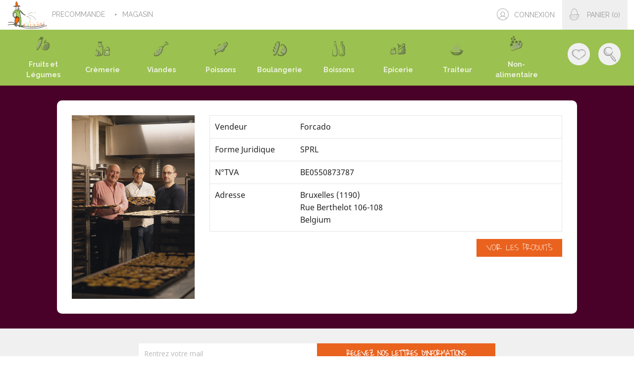

--- FILE ---
content_type: text/html; charset=utf-8
request_url: https://la-vivriere.be/module/lvmarketplace/producteur?id_seller=10043
body_size: 8912
content:
<!doctype html>
<html lang="fr">

  <head>
    
      
  <meta charset="utf-8">


  <meta http-equiv="x-ua-compatible" content="ie=edge">



  <title>La Vivrière SCRL</title>
  <meta name="description" content="">
  <meta name="keywords" content="">
      
        



  <meta name="viewport" content="width=device-width, initial-scale=1">



  <link rel="icon" type="image/vnd.microsoft.icon" href="https://la-vivriere.be/img/favicon.ico?1661929793">
  <link rel="shortcut icon" type="image/x-icon" href="https://la-vivriere.be/img/favicon.ico?1661929793">



    <link rel="stylesheet" href="https://la-vivriere.be/themes/classic/assets/css/theme.css" type="text/css" media="all">
  <link rel="stylesheet" href="https://la-vivriere.be/modules/blockreassurance/views/dist/front.css" type="text/css" media="all">
  <link rel="stylesheet" href="https://la-vivriere.be/modules/nxtalwishlist/views/css/1.7/front.css" type="text/css" media="all">
  <link rel="stylesheet" href="https://la-vivriere.be/modules/lvmarketplace/views/css/front/producteurs.css" type="text/css" media="all">
  <link rel="stylesheet" href="https://la-vivriere.be/modules/lvmarketplace/views/css/front/common.css" type="text/css" media="all">
  <link rel="stylesheet" href="https://la-vivriere.be/modules/lvmarketplace//vendor/mmenu-js-master/dist/mmenu.css" type="text/css" media="all">
  <link rel="stylesheet" href="https://la-vivriere.be/modules/userbalance/views/css/hook.css" type="text/css" media="all">
  <link rel="stylesheet" href="https://la-vivriere.be/modules/userbalance/views/css/loading.css" type="text/css" media="all">
  <link rel="stylesheet" href="https://la-vivriere.be/modules/userbalance/views/css/notify.css" type="text/css" media="all">
  <link rel="stylesheet" href="https://la-vivriere.be/modules/userbalance/views/css/vendor/font-awesome.min.css" type="text/css" media="all">
  <link rel="stylesheet" href="https://la-vivriere.be/modules/pscartdropdown/views/css/pscartdropdown.css" type="text/css" media="all">
  <link rel="stylesheet" href="https://la-vivriere.be/modules/pscartdropdown/views/css/animate.css" type="text/css" media="all">
  <link rel="stylesheet" href="https://la-vivriere.be/modules/ambjolisearch/views/css/jolisearch-autocomplete.css" type="text/css" media="all">
  <link rel="stylesheet" href="https://la-vivriere.be/js/jquery/ui/themes/base/minified/jquery-ui.min.css" type="text/css" media="all">
  <link rel="stylesheet" href="https://la-vivriere.be/js/jquery/ui/themes/base/minified/jquery.ui.theme.min.css" type="text/css" media="all">
  <link rel="stylesheet" href="https://la-vivriere.be/js/jquery/plugins/growl/jquery.growl.css" type="text/css" media="all">
  <link rel="stylesheet" href="https://la-vivriere.be/modules/ps_imageslider/css/homeslider.css" type="text/css" media="all">
  <link rel="stylesheet" href="https://la-vivriere.be/themes/classic/assets/css/custom.css" type="text/css" media="all">




  

  <script type="text/javascript">
        var CHECKBOX_ACTIVATE = "1";
        var CHECKBOX_BLACKPRICE = "0";
        var CHECKBOX_CHECKOUT_NOW = "1";
        var CHECKBOX_MOBILE = "1";
        var CHECKBOX_VIEW_CART = "1";
        var PRIMARY_COLOR_CARTDROPDOWN = "#231769";
        var jolisearch = {"amb_joli_search_action":"https:\/\/la-vivriere.be\/jolisearch","amb_joli_search_link":"https:\/\/la-vivriere.be\/jolisearch","amb_joli_search_controller":"jolisearch","blocksearch_type":"top","show_cat_desc":0,"ga_acc":0,"id_lang":1,"url_rewriting":1,"use_autocomplete":1,"minwordlen":3,"l_products":"Nos produits","l_manufacturers":"Nos marques","l_categories":"Nos cat\u00e9gories","l_no_results_found":"Aucun produit ne correspond \u00e0 cette recherche","l_more_results":"Montrer tous les r\u00e9sultats \u00bb","ENT_QUOTES":3,"search_ssl":true,"self":"\/home\/lavivrieya\/qualif\/modules\/ambjolisearch"};
        var nxtal_delete_confirm_text = "Ce produit sera supprim\u00e9 de la liste de souhaits. \u00cates-vous s\u00fbr\u00a0?";
        var nxtal_enable_multiple = "1";
        var nxtal_error_text = "La demande n'a pas pu \u00eatre trait\u00e9e, veuillez r\u00e9essayer.";
        var nxtal_invalid_product_selection = "Please select at least one product to proceed.";
        var nxtal_product_list_toggle = 1;
        var nxtal_wishlist_delete_confirm_text = "Cette liste de souhaits sera supprim\u00e9e. \u00cates-vous s\u00fbr\u00a0?";
        var nxtalwishlist_ajax_link = "https:\/\/la-vivriere.be\/module\/nxtalwishlist\/wishlist?token=b9f47f49de4243f14650f303c9403a31";
        var prestashop = {"cart":{"products":[],"totals":{"total":{"type":"total","label":"Total","amount":0,"value":"0,00\u00a0\u20ac"},"total_including_tax":{"type":"total","label":"Total TTC","amount":0,"value":"0,00\u00a0\u20ac"},"total_excluding_tax":{"type":"total","label":"Total HT :","amount":0,"value":"0,00\u00a0\u20ac"}},"subtotals":{"products":{"type":"products","label":"Sous-total","amount":0,"value":"0,00\u00a0\u20ac"},"discounts":null,"shipping":{"type":"shipping","label":"Livraison","amount":0,"value":""},"tax":null},"products_count":0,"summary_string":"0 articles","vouchers":{"allowed":1,"added":[]},"discounts":[],"minimalPurchase":0,"minimalPurchaseRequired":""},"currency":{"name":"Euro","iso_code":"EUR","iso_code_num":"978","sign":"\u20ac"},"customer":{"lastname":null,"firstname":null,"email":null,"birthday":null,"newsletter":null,"newsletter_date_add":null,"optin":null,"website":null,"company":null,"siret":null,"ape":null,"is_logged":false,"gender":{"type":null,"name":null},"addresses":[]},"language":{"name":"Fran\u00e7ais (French)","iso_code":"fr","locale":"fr-FR","language_code":"fr","is_rtl":"0","date_format_lite":"d\/m\/Y","date_format_full":"d\/m\/Y H:i:s","id":1},"page":{"title":"","canonical":null,"meta":{"title":"La Vivri\u00e8re SCRL","description":"","keywords":"","robots":"index"},"page_name":"module-lvmarketplace-producteur","body_classes":{"lang-fr":true,"lang-rtl":false,"country-FR":true,"currency-EUR":true,"layout-full-width":true,"page-":true,"tax-display-enabled":true},"admin_notifications":[]},"shop":{"name":"La Vivri\u00e8re SCRL","logo":"https:\/\/la-vivriere.be\/img\/vivriere-logo-16287679499.jpg","stores_icon":"https:\/\/la-vivriere.be\/img\/logo_stores.png","favicon":"https:\/\/la-vivriere.be\/img\/favicon.ico"},"urls":{"base_url":"https:\/\/la-vivriere.be\/","current_url":"https:\/\/la-vivriere.be\/module\/lvmarketplace\/producteur?id_seller=10043","shop_domain_url":"https:\/\/la-vivriere.be","img_ps_url":"https:\/\/la-vivriere.be\/img\/","img_cat_url":"https:\/\/la-vivriere.be\/img\/c\/","img_lang_url":"https:\/\/la-vivriere.be\/img\/l\/","img_prod_url":"https:\/\/la-vivriere.be\/img\/p\/","img_manu_url":"https:\/\/la-vivriere.be\/img\/m\/","img_sup_url":"https:\/\/la-vivriere.be\/img\/su\/","img_ship_url":"https:\/\/la-vivriere.be\/img\/s\/","img_store_url":"https:\/\/la-vivriere.be\/img\/st\/","img_col_url":"https:\/\/la-vivriere.be\/img\/co\/","img_url":"https:\/\/la-vivriere.be\/themes\/classic\/assets\/img\/","css_url":"https:\/\/la-vivriere.be\/themes\/classic\/assets\/css\/","js_url":"https:\/\/la-vivriere.be\/themes\/classic\/assets\/js\/","pic_url":"https:\/\/la-vivriere.be\/upload\/","pages":{"address":"https:\/\/la-vivriere.be\/adresse","addresses":"https:\/\/la-vivriere.be\/adresses","authentication":"https:\/\/la-vivriere.be\/connexion","cart":"https:\/\/la-vivriere.be\/panier","category":"https:\/\/la-vivriere.be\/index.php?controller=category","cms":"https:\/\/la-vivriere.be\/index.php?controller=cms","contact":"https:\/\/la-vivriere.be\/nous-contacter","discount":"https:\/\/la-vivriere.be\/reduction","guest_tracking":"https:\/\/la-vivriere.be\/suivi-commande-invite","history":"https:\/\/la-vivriere.be\/historique-commandes","identity":"https:\/\/la-vivriere.be\/identite","index":"https:\/\/la-vivriere.be\/","my_account":"https:\/\/la-vivriere.be\/mon-compte","order_confirmation":"https:\/\/la-vivriere.be\/confirmation-commande","order_detail":"https:\/\/la-vivriere.be\/index.php?controller=order-detail","order_follow":"https:\/\/la-vivriere.be\/suivi-commande","order":"https:\/\/la-vivriere.be\/commande","order_return":"https:\/\/la-vivriere.be\/index.php?controller=order-return","order_slip":"https:\/\/la-vivriere.be\/avoirs","pagenotfound":"https:\/\/la-vivriere.be\/page-introuvable","password":"https:\/\/la-vivriere.be\/recuperation-mot-de-passe","pdf_invoice":"https:\/\/la-vivriere.be\/index.php?controller=pdf-invoice","pdf_order_return":"https:\/\/la-vivriere.be\/index.php?controller=pdf-order-return","pdf_order_slip":"https:\/\/la-vivriere.be\/index.php?controller=pdf-order-slip","prices_drop":"https:\/\/la-vivriere.be\/promotions","product":"https:\/\/la-vivriere.be\/index.php?controller=product","search":"https:\/\/la-vivriere.be\/recherche","sitemap":"https:\/\/la-vivriere.be\/plan-site","stores":"https:\/\/la-vivriere.be\/magasins","supplier":"https:\/\/la-vivriere.be\/fournisseur","register":"https:\/\/la-vivriere.be\/connexion?create_account=1","order_login":"https:\/\/la-vivriere.be\/commande?login=1"},"alternative_langs":[],"theme_assets":"\/themes\/classic\/assets\/","actions":{"logout":"https:\/\/la-vivriere.be\/?mylogout="},"no_picture_image":{"bySize":{"small_default":{"url":"https:\/\/la-vivriere.be\/img\/p\/fr-default-small_default.jpg","width":98,"height":98},"cart_default":{"url":"https:\/\/la-vivriere.be\/img\/p\/fr-default-cart_default.jpg","width":125,"height":125},"home_default":{"url":"https:\/\/la-vivriere.be\/img\/p\/fr-default-home_default.jpg","width":250,"height":250},"medium_default":{"url":"https:\/\/la-vivriere.be\/img\/p\/fr-default-medium_default.jpg","width":452,"height":452},"large_default":{"url":"https:\/\/la-vivriere.be\/img\/p\/fr-default-large_default.jpg","width":800,"height":800}},"small":{"url":"https:\/\/la-vivriere.be\/img\/p\/fr-default-small_default.jpg","width":98,"height":98},"medium":{"url":"https:\/\/la-vivriere.be\/img\/p\/fr-default-home_default.jpg","width":250,"height":250},"large":{"url":"https:\/\/la-vivriere.be\/img\/p\/fr-default-large_default.jpg","width":800,"height":800},"legend":""}},"configuration":{"display_taxes_label":true,"display_prices_tax_incl":true,"is_catalog":false,"show_prices":true,"opt_in":{"partner":false},"quantity_discount":{"type":"discount","label":"Remise sur prix unitaire"},"voucher_enabled":1,"return_enabled":0},"field_required":[],"breadcrumb":{"links":[{"title":"Accueil","url":"https:\/\/la-vivriere.be\/"}],"count":1},"link":{"protocol_link":"https:\/\/","protocol_content":"https:\/\/"},"time":1769893409,"static_token":"b9f47f49de4243f14650f303c9403a31","token":"278e6c72e8884b89a9aaa55fa7bf1afd","debug":false};
        var psemailsubscription_subscription = "https:\/\/la-vivriere.be\/module\/ps_emailsubscription\/subscription";
        var psr_icon_color = "#F19D76";
        var wishlist_count = 0;
        var wishlist_mobile_link = "{\"icon\":\"<div class=\\\"float-xs-right\\\" id=\\\"_mobile_wishlist_link\\\">\\n\\t\\t<div class=\\\"nxtal-wishlist-link\\\">\\n\\t\\t\\t<a href=\\\"https:\\\/\\\/la-vivriere.be\\\/module\\\/nxtalwishlist\\\/wishlist\\\" title=\\\"Liste de souhaits\\\" rel=\\\"nofollow\\\">\\n\\t\\t\\t\\t<span class=\\\"default\\\"><i class=\\\"material-icons\\\">favorite_border<\\\/i> <\\\/span>\\n\\t\\t\\t\\t<span class=\\\"hover\\\"><i class=\\\"material-icons\\\">favorite<\\\/i> <\\\/span>\\n\\t\\t\\t<\\\/a>\\n\\t\\t<\\\/div>\\n\\t<\\\/div>\"}";
      </script>



  
 
<style>
             .nxtal-wishlist-icon .default i, .nxtal-wishlist-link .default i{
            color: #f66700;
        }
                .nxtal-wishlist-icon .hover i, .nxtal-wishlist-link .hover i{
            color: #8b0037;
        }
    </style>




 



<div id="pscarthover_shoppingcart"  style="display:hidden !important;">


<div class="cartdrop-overview js-cartdrop" data-refresh-url="//la-vivriere.be/module/pscartdropdown/FrontAjaxCartDropdown?ajax=1&action=refresh">
    </div>




<div id="total_block" class="cartdrop-detailed-totals card-block">
    <div style="text-align: center; margin-bottom: 10px;" class="cartdrop-summary-line cartdrop-total">
        <span style="color: #7a7a7a" class="label">Total TTC: <span style="font-weight: bold;" class="label">0,00 €</span></span>
    </div>
        <div class="viewmycart text-sm-center">
        <a href="//la-vivriere.be/panier?action=show"
                class="btnviewcart btn btn-outline-primary btn-block"
        onmouseover="this.style.background='#231769';this.style.color='#FFF';"
        onmouseout="this.style.background='';this.style.color='#231769';"
        style="background: transparent; border-color:#231769; color:#231769;"
        >
        <i class="material-icons shopping-cart-dropdown">shopping_cart</i>
        <span>Voir mon panier</span>
        <span class="cartdrop-products-count">(0)</span>
        </a>
    </div>
                
    
<div class="checkoutnow cartdrop-summary-line">
        <div class="text-sm-center">
        <button style="opacity: 0.30 !important" type="button" class="btncheckout btn btn-primary btn-block disabled" disabled>Commander</button>
    </div>
    </div>

    
                    </div>


<style media="screen">
    .blockcart {
    background-color: #231769 !important;
    touch-action: none !important;
    }
    #header .header-nav .cart-preview .shopping-cart {
        color: #ffffff !important;
        font-size: 22px !important;
    }
    .blockcart .header {
        color: #ffffff;
    }
</style>
</div>

<script type="text/javascript">
    let frontController = "https://la-vivriere.be/module/pscartdropdown/FrontAjaxCartDropdown";
    let isMobileCartDropdown = "";
    let BgColor = "#231769";
    let CheckBoxActivate = "1";
    let CheckBoxBlackPrice = "0";
    let CheckBoxMobile = "1";
    let CheckBoxViewCart = "1";
    let CheckBoxCheckoutNow = "1";
</script>

<style>
	.lgcookieslaw_banner {
		display:table;
		width:100%;
		position:fixed;
		left:0;
		repeat-x scroll left top;
		background: #e9621e;
		border-color: #e9621e;
		border-left: 1px solid #e9621e;
		border-radius: 3px 3px 3px 3px;
		border-right: 1px solid #e9621e;
		color: #FFFFFF !important;
		z-index: 99999;
		border-style: solid;
		border-width: 1px;
		margin: 0;
		outline: medium none;
		text-align: center;
		vertical-align: middle;
		text-shadow: 0 0 0 0;
		-webkit-box-shadow: 0px 1px 5px 0px #000000;
		-moz-box-shadow:    0px 1px 5px 0px #000000;
		box-shadow:         0px 1px 5px 0px #000000;
		font-size: 12px;
	
		top:0;;
		opacity:0.8;
	
	}

	.lgcookieslaw_banner > form
	{
		position:relative;
	}

	.lgcookieslaw_banner span.lgcookieslaw_btn
	{
		border-color: #9bc150 !important;
		background: #9bc150 !important;
		color: #FFFFFF !important;
		text-align: center;
		margin: 5px 0px 5px 0px;
		padding: 5px 5px;
		display: inline-block;
		border: 0;
		font-weight: bold;
		height: 26px;
		line-height: 16px;
		width: auto;
		font-size: 12px;
		cursor: pointer;
	}

	.lgcookieslaw_banner span:hover.lgcookieslaw_btn
	{
		moz-opacity:0.85;
		opacity: 0.85;
		filter: alpha(opacity=85);
	}

	.lgcookieslaw_banner a.lgcookieslaw_btn
	{
		border-color: #490029;
		background: #490029;
		color: #FFFFFF !important;
		margin: 5px 0px 5px 0px;
		text-align: center;
		padding: 5px 5px;
		display: inline-block;
		border: 0;
		font-weight: bold;
		height: 26px;
		line-height: 16px;
		width: auto;
		font-size: 12px;
	}

	@media (max-width: 768px) {
		.lgcookieslaw_banner span.lgcookieslaw_btn,
		.lgcookieslaw_banner a.lgcookieslaw_btn {
			height: auto;
		}
	}

	.lgcookieslaw_banner a:hover.lgcookieslaw_btn
	{
		border-color: #490029;
		background: #490029;
		color: #FFFFFF !important;
		moz-opacity:0.85;
		opacity: 0.85;
		filter: alpha(opacity=85);
	}

	.lgcookieslaw_close_banner_btn
	{
		cursor:pointer;
		height:21px;
		max-width:21px;
		width:21px;
	}

	.lgcookieslaw_container {
		display:table;
		margin: 0 auto;
	}

	.lgcookieslaw_button_container {
		display:table-cell;
		padding:0px;
		vertical-align: middle;
	}

	.lgcookieslaw_button_container div{
		display:table-cell;
		padding: 0px 4px 0px 0px;
		vertical-align: middle;
	}

	.lgcookieslaw_message {
		display:table-cell;
		font-size: 12px;
		padding:2px 5px 5px 5px;
		vertical-align: middle;
	}

	.lgcookieslaw_message p {
		margin: 0;
		color: #FFFFFF !important;
	}

	.lgcookieslaw_btn-close {
		position:absolute;
		right:5px;
		top:5px;
	}
</style>

<script type="text/javascript">
    function closeinfo(accept)
    {
        var banners = document.getElementsByClassName("lgcookieslaw_banner");
        if( banners ) {
            for (var i = 0; i < banners.length; i++) {
                banners[i].style.display = 'none';
            }
        }

        if (typeof accept != 'undefined' && accept == true) {
            setCookie("__lglaw", 1, 315360000);
        }
    }

    function checkLgCookie()
    {
        return document.cookie.match(/^(.*;)?\s*__lglaw\s*=\s*[^;]+(.*)?$/);
    }

    function setCookie(cname, cvalue, exdays) {
        var d = new Date();
        d.setTime(d.getTime() + (exdays * 1000));
        var expires = "expires=" + d.toUTCString();
        document.cookie = cname + "=" + cvalue + ";" + expires + ";path=/";
    }

    var lgbtnclick = function(){
        var buttons = document.getElementsByClassName("lgcookieslaw_btn_accept");
        if( buttons != null ) {
            for (var i = 0; i < buttons.length; i++) {
                buttons[i].addEventListener("click", function () {
                    closeinfo(true);
                                        
                });
            }
        }
    };

    window.addEventListener('load',function(){
        if( checkLgCookie() ) {
            closeinfo();
        } else {
            
                        
            lgbtnclick();
        }
    });

</script>




    <link href="https://fonts.googleapis.com/css?family=Open+Sans:300,400,500,700" rel="stylesheet">
    <link href="https://fonts.googleapis.com/css?family=Waiting+for+the+Sunrise" rel="stylesheet">
    <link href="https://fonts.googleapis.com/css?family=Raleway:300,400,500,700,800&display=swap" rel="stylesheet">
    <link href="https://fonts.googleapis.com/css?family=Roboto:300,400&display=swap" rel="stylesheet">
    <link rel="stylesheet" href="https://use.fontawesome.com/releases/v5.8.1/css/all.css" integrity="sha384-50oBUHEmvpQ+1lW4y57PTFmhCaXp0ML5d60M1M7uH2+nqUivzIebhndOJK28anvf" crossorigin="anonymous">


  <!-- Google tag (gtag.js) -->
<script async src="https://www.googletagmanager.com/gtag/js?id=G-164MLTC5EF"></script>
<script>
  window.dataLayer = window.dataLayer || [];
  function gtag(){dataLayer.push(arguments);}
  gtag('js', new Date());

  gtag('config', 'G-164MLTC5EF');
</script>

    
  </head>

  <body id="module-lvmarketplace-producteur" class="lang-fr country-fr currency-eur layout-full-width page- tax-display-enabled">
  <div id="page">
    
      
    

    <main>
      
              

      <header id="header">
        
          
  <div class="header-banner">
    
  </div>


    <div class="header-banner">
        
    </div>







    <nav class="header-nav">
        <div class="container">
            <div class="row">
                <div class="">
                    <div class="lv_mmenu">
                        <a href="#menu1" class="lv_mmenu_mmenu">&nbsp;</a>
                        <a href="#menu2" class="lv_mmenu_search">&nbsp;</a>
                        
                    </div>
                    <div class="col-md-8 col-xs-12 logo_left">
                                                    <a href="https://la-vivriere.be/">
                                <img class="logo img-responsive" src="https://la-vivriere.be/img/vivriere-logo-16287679499.jpg" alt="La Vivrière SCRL">
                            </a>
                        
                        

<div class="menu js-top-menu position-static hidden-sm-down" id="_desktop_top_menu">
    
          <ul class="top-menu" id="top-menu" data-depth="0">
                    <li class="link" id="lnk-precommande">
                          <a
                class="dropdown-item"
                href="https://la-vivriere.be/content/1-distributions" data-depth="0"
                              >
                                PRECOMMANDE
              </a>
                          </li>
                    <li class="link" id="lnk-magasin">
                          <a
                class="dropdown-item"
                href="https://la-vivriere.be/content/10-magasin" data-depth="0"
                              >
                                MAGASIN
              </a>
                          </li>
                    <li class="link" id="lnk-restaurant">
                          <a
                class="dropdown-item"
                href="https://la-vivriere.be/content/11-restaurant" data-depth="0"
                              >
                                RESTAURANT
              </a>
                          </li>
              </ul>
    
    <div class="clearfix"></div>
</div>


                    </div>

                    <div class="col-md-4 right-nav">
                        <div id="_desktop_user_info">
  <div class="user-info">
          <a
        href="https://la-vivriere.be/mon-compte"
        title="Identifiez-vous"
        rel="nofollow"
      >
        <i class="material-icons">&#xE7FF;</i>
        <span class="hidden-sm-down">Connexion</span>
      </a>
      </div>
</div>
<div id="_desktop_cart">
  <div class="blockcart cart-preview inactive" data-refresh-url="//la-vivriere.be/module/ps_shoppingcart/ajax">
    <div class="header">
              <a name="cart">
              <i class="material-icons shopping-cart">shopping_cart</i>
        <span class="hidden-sm-down">Panier</span>
        <span class="cart-products-count">0</span>
              </a>
          </div>
  </div>
</div>

                    </div>

                    <div style="display:none">
    <nav id="menu1">
        <ul>
            <li><a class="mmppl mmppl_first" href="https://la-vivriere.be/content/1-distributions">DISTRIBUTIONS</a></li>
            <li><a class="mmppl" href="https://la-vivriere.be/content/10-magasin">MAGASIN</a></li>
            <li><a class="mmppl" href="https://la-vivriere.be/content/11-restaurant">RESTAURANT</a></li>
                    </ul>
    </nav>
    <nav id="menu2">
        <ul>
            <li class="mmsearch">
                <form method="get" action="//la-vivriere.be/recherche">
                    <input type="hidden" name="controller" value="search">
                    <input type="text" name="s" value="">
                    <button type="submit">
                        Rechercher
                    </button>
                </form>
            </li>
        </ul>
    </nav>
</div>

                </div>
            </div>
        </div>
    </nav>



    <div id="horloge" class="container-fluid">
    </div>
    

        
    <div id="main_menu" class="container-fluid">
        <div class="container">
            <div class="row">
                <div class="col-lg-12">
                        <div class="container-fluid main_menu">
        <div class="row">
            <div class="col-lg-12">
                <div class="container">
                    <div class="row">
                        <div class="col-lg-12">
                            <div class="all_menu">
                                                                    <div class="one_menu">
                                        <a href="//la-vivriere.be/4-fruits-et-legumes"><span class="subcat_pic" style="background-image: url(https://la-vivriere.be/img/c/4.jpg); width:32px; height:32px"></span></a><br>
                                        <a href="//la-vivriere.be/4-fruits-et-legumes"><span>Fruits et Légumes</span></a>
                                    </div>
                                                                    <div class="one_menu">
                                        <a href="//la-vivriere.be/5-cremerie"><span class="subcat_pic" style="background-image: url(https://la-vivriere.be/img/c/5.jpg); width:32px; height:32px"></span></a><br>
                                        <a href="//la-vivriere.be/5-cremerie"><span>Crèmerie</span></a>
                                    </div>
                                                                    <div class="one_menu">
                                        <a href="//la-vivriere.be/6-viandes"><span class="subcat_pic" style="background-image: url(https://la-vivriere.be/img/c/6.jpg); width:32px; height:32px"></span></a><br>
                                        <a href="//la-vivriere.be/6-viandes"><span>Viandes</span></a>
                                    </div>
                                                                    <div class="one_menu">
                                        <a href="//la-vivriere.be/7-poissons"><span class="subcat_pic" style="background-image: url(https://la-vivriere.be/img/c/7.jpg); width:32px; height:32px"></span></a><br>
                                        <a href="//la-vivriere.be/7-poissons"><span>Poissons</span></a>
                                    </div>
                                                                    <div class="one_menu">
                                        <a href="//la-vivriere.be/8-boulangerie"><span class="subcat_pic" style="background-image: url(https://la-vivriere.be/img/c/8.jpg); width:32px; height:32px"></span></a><br>
                                        <a href="//la-vivriere.be/8-boulangerie"><span>Boulangerie</span></a>
                                    </div>
                                                                    <div class="one_menu">
                                        <a href="//la-vivriere.be/9-boissons"><span class="subcat_pic" style="background-image: url(https://la-vivriere.be/img/c/9.jpg); width:32px; height:32px"></span></a><br>
                                        <a href="//la-vivriere.be/9-boissons"><span>Boissons</span></a>
                                    </div>
                                                                    <div class="one_menu">
                                        <a href="//la-vivriere.be/10-epicerie"><span class="subcat_pic" style="background-image: url(https://la-vivriere.be/img/c/10.jpg); width:32px; height:32px"></span></a><br>
                                        <a href="//la-vivriere.be/10-epicerie"><span>Epicerie</span></a>
                                    </div>
                                                                    <div class="one_menu">
                                        <a href="//la-vivriere.be/11-traiteur"><span class="subcat_pic" style="background-image: url(https://la-vivriere.be/img/c/11.jpg); width:32px; height:32px"></span></a><br>
                                        <a href="//la-vivriere.be/11-traiteur"><span>Traiteur</span></a>
                                    </div>
                                                                    <div class="one_menu">
                                        <a href="//la-vivriere.be/12-non-alimentaire"><span class="subcat_pic" style="background-image: url(https://la-vivriere.be/img/c/12.jpg); width:32px; height:32px"></span></a><br>
                                        <a href="//la-vivriere.be/12-non-alimentaire"><span>Non-alimentaire</span></a>
                                    </div>
                                                            </div>
                            <div class="petit_menu">
                                <a id="goto_search" name="goto_search">&nbsp;</a>																	<a id="goto_favoris" name="goto_favoris" href="https://la-vivriere.be/module/nxtalwishlist/wishlist">&nbsp;</a>								                                <div class="clear"></div>
                            </div>
                        </div>
                    </div>
                </div>
            </div>
        </div>
    </div>


                </div>
            </div>
        </div>
    </div>

    <div class="lv_search_dt_container">
        <div class="lv_search_dt">
            <!-- Block search module TOP -->
<div id="search_widget" class="search-widget" data-search-controller-url="//la-vivriere.be/recherche">
	<form method="get" action="//la-vivriere.be/recherche">
		<input type="hidden" name="controller" value="search">
		<input type="text" name="s" value="" placeholder="Rechercher" aria-label="Rechercher"><button type="submit">Rechercher</button>
	</form>
</div>
<!-- /Block search module TOP -->

        </div>
    </div>

        
      </header>

      
        
<aside id="notifications">
  <div class="container">
    
    
    
      </div>
</aside>
      

      <section id="wrapper">



        
        
        <div class="container">


          
          <div class="lv_left_cache"></div>
          
  <div id="content-wrapper">
    
    
            <div class="sd_desc">
            <div class="seller_desc_logo">
                <img src="https://la-vivriere.be/img/seller/10043.jpg" alt="Forcado">
            </div>

            <div class="seller_desc">
                                    <div class="sd_row">
                        <div class="sd_label">Vendeur</div>
                        <div class="sd_content">Forcado</div>
                    </div>
                                                    <div class="sd_row">
                        <div class="sd_label">Forme Juridique</div>
                        <div class="sd_content">SPRL</div>
                    </div>
                                                    <div class="sd_row">
                        <div class="sd_label">N°TVA</div>
                        <div class="sd_content">BE0550873787</div>
                    </div>
                                                    <div class="sd_row">
                        <div class="sd_label">Adresse</div>
                        <div class="sd_content">
                            Bruxelles (1190) <br>
                            Rue Berthelot 106-108<br>
                            Belgium
                        </div>
                    </div>
                                            </div>
            <a class="sd_all_products" href="https://la-vivriere.be/brand/552-forcado">Voir les produits</a>

            <div class="clear"></div>
        </div>
    
    
  </div>


          
        </div>
        
      </section>

      <footer id="footer">
        
          <div class="footer_top container-fluid">
  <div class="container">
      <div class="row">
        
          <div class="block_newsletter" id="blockEmailSubscription_displayFooterBefore">








        <form action="https://la-vivriere.be/module/lvmarketplace/producteur?id_seller=10043#blockEmailSubscription_displayFooterBefore" method="post">
            <div class="nl_container">
                <div class="input-wrapper">
                    <label id="nl_label" for="nl_email" class="hidden-sm-up">Recevez nos lettres d'informations</label>
                    <input
                        id="nl_email"
                        name="email"
                        type="email"
                        value=""
                        placeholder="Rentrez votre mail"
                        aria-labelledby="block-newsletter-label"
                        required
                        title="Rentrez votre mail"
                    >
                    <input
                        id="nl_email_dt"
                        class="btn btn-primary float-xs-right hidden-xs-down"
                        name="submitNewsletter"
                        type="submit"
                        value="Recevez nos lettres d'informations"
                        >
                    <input
                        class="btn btn-primary float-xs-right hidden-sm-up"
                        name="submitNewsletter"
                        type="submit"
                        value="ok"
                        >
                </div>
                <input type="hidden" name="blockHookName" value="displayFooterBefore" />
                <input type="hidden" name="action" value="0">
                <div class="clearfix"></div>
            </div>


            <div id="lv_g_captcha">
                
            </div>
                  </form>

</div>

  <div class="block-social col-lg-4 col-md-12 col-sm-12">
    <ul>
          </ul>
  </div>


        
      </div>
  </div>
</div>
<div class="footer-container">
  <div class="container">
    <div class="row">
      
        <div class="col-md-6 links">
  <div class="row">
      <div class="col-md-6 wrapper">
      <p class="h3 hidden-sm-down">Accès rapide</p>
            <div class="title clearfix hidden-md-up" data-target="#footer_sub_menu_46694" data-toggle="collapse">
        <span class="h3">Accès rapide</span>
        <span class="float-xs-right">
          <span class="navbar-toggler collapse-icons">
            <i class="material-icons add">&#xE313;</i>
            <i class="material-icons remove">&#xE316;</i>
          </span>
        </span>
      </div>
      <ul id="footer_sub_menu_46694" class="collapse">
                  <li>
            <a
                id="link-cms-page-13-1"
                class="cms-page-link"
                href="https://la-vivriere.be/content/13-planning-de-livraison"
                title=""
                            >
              Planning de livraison
            </a>
          </li>
                  <li>
            <a
                id="link-static-page-contact-1"
                class="cms-page-link"
                href="https://la-vivriere.be/nous-contacter"
                title="Utiliser le formulaire pour nous contacter"
                            >
              Contactez-nous
            </a>
          </li>
                  <li>
            <a
                id="link-static-page-my-account-1"
                class="cms-page-link"
                href="https://la-vivriere.be/mon-compte"
                title=""
                            >
              Mon compte
            </a>
          </li>
                  <li>
            <a
                id="link-custom-page-devenir-vendeur-1"
                class="custom-page-link"
                href="https://la-vivriere.be/module/lvmarketplace/selleraccount"
                title=""
                            >
              Devenir vendeur
            </a>
          </li>
                  <li>
            <a
                id="link-category-3-1"
                class="category-link"
                href="https://la-vivriere.be/3-en-direct-des-producteurs-locaux"
                title="Nous sélectionnons des producteurs qui travaillent proprement, selon notre grille de durabilité. Respecter la nature, être en contact avec la terre, la matière et ses clients et tendre vers l&#039;autonomie."
                            >
              En direct des producteurs locaux
            </a>
          </li>
              </ul>
    </div>
      <div class="col-md-6 wrapper">
      <p class="h3 hidden-sm-down">A propos de La Vivrière</p>
            <div class="title clearfix hidden-md-up" data-target="#footer_sub_menu_32101" data-toggle="collapse">
        <span class="h3">A propos de La Vivrière</span>
        <span class="float-xs-right">
          <span class="navbar-toggler collapse-icons">
            <i class="material-icons add">&#xE313;</i>
            <i class="material-icons remove">&#xE316;</i>
          </span>
        </span>
      </div>
      <ul id="footer_sub_menu_32101" class="collapse">
                  <li>
            <a
                id="link-cms-page-1-2"
                class="cms-page-link"
                href="https://la-vivriere.be/content/1-distributions"
                title="Distribution et livraison via la précommande"
                            >
              Distributions
            </a>
          </li>
                  <li>
            <a
                id="link-cms-page-3-2"
                class="cms-page-link"
                href="https://la-vivriere.be/content/3-conditions-generales-d-utilisation"
                title="Nos conditions d&#039;utilisation"
                            >
              Conditions Générales d&#039;Utilisation
            </a>
          </li>
                  <li>
            <a
                id="link-cms-page-6-2"
                class="cms-page-link"
                href="https://la-vivriere.be/content/6-precommande"
                title=""
                            >
              Précommande
            </a>
          </li>
                  <li>
            <a
                id="link-cms-page-10-2"
                class="cms-page-link"
                href="https://la-vivriere.be/content/10-magasin"
                title="Magasin"
                            >
              Magasin
            </a>
          </li>
                  <li>
            <a
                id="link-cms-page-14-2"
                class="cms-page-link"
                href="https://la-vivriere.be/content/14-nos-principes-de-durabilite"
                title="Nos principes de durabilité"
                            >
              Nos principes de durabilité
            </a>
          </li>
              </ul>
    </div>
    </div>
</div>
<div id="block_myaccount_infos" class="col-md-3 links wrapper">
  <p class="h3 myaccount-title hidden-sm-down">
    <a class="text-uppercase" href="https://la-vivriere.be/mon-compte" rel="nofollow">
      Votre compte
    </a>
  </p>
  <div class="title clearfix hidden-md-up" data-target="#footer_account_list" data-toggle="collapse">
    <span class="h3">Votre compte</span>
    <span class="float-xs-right">
      <span class="navbar-toggler collapse-icons">
        <i class="material-icons add">&#xE313;</i>
        <i class="material-icons remove">&#xE316;</i>
      </span>
    </span>
  </div>
  <ul class="account-list collapse" id="footer_account_list">
            <li>
          <a href="https://la-vivriere.be/identite" title="Informations personnelles" rel="nofollow">
            Informations personnelles
          </a>
        </li>
            <li>
          <a href="https://la-vivriere.be/historique-commandes" title="Commandes" rel="nofollow">
            Commandes
          </a>
        </li>
            <li>
          <a href="https://la-vivriere.be/avoirs" title="Avoirs" rel="nofollow">
            Avoirs
          </a>
        </li>
            <li>
          <a href="https://la-vivriere.be/adresses" title="Adresses" rel="nofollow">
            Adresses
          </a>
        </li>
            <li>
          <a href="https://la-vivriere.be/reduction" title="Bons de réduction" rel="nofollow">
            Bons de réduction
          </a>
        </li>
        
	</ul>
</div>
<div class="block-contact col-md-3 links wrapper">
  <div class="hidden-sm-down">
    <p class="h4 text-uppercase block-contact-title">Informations</p>
      La Vivri&egrave;re SC<br>
      Rue de la Station 2<br>
      1190 Bruxelles – Belgique

      
              <br>
                Appelez-nous : <span>0487 423 662</span>
                          <br>
                Écrivez-nous : <a href="mailto:info@la-vivriere.be" class="dropdown">info@la-vivriere.be</a>
        </div>
  <div class="hidden-md-up">
    <div class="title">
      <a class="h3" href="https://la-vivriere.be/magasins">Informations</a>
    </div>
  </div>
</div>





 



<div class="modal" id="product-wishlist-modal">
  <div class="modal-dialog" role="document">
    <div class="modal-content">
		<div class="modal-header">			
			<h5 class="modal-title">
				Ajouter à la liste de souhaits
			</h5>
			<button type="button" class="close" data-dismiss="modal" aria-label="Close">
				<span aria-hidden="true">×</span>
			</button>
		</div>
      <div class="modal-body">
			<ul id="created-wishlist" class="wishlist-list"></ul>
      </div> 
	  <div class="modal-footer"><a class="nxtal-wishlist-add-to-new text-primary"><i class="material-icons">add_circle_outline</i> Créer une nouvelle liste
          </a></div>
    </div>
  </div>
</div>

<div class="modal" id="create-wishlist-modal">
  <div class="modal-dialog" role="document">
    <div class="modal-content">
		<div class="modal-header">			
			<h5 class="modal-title"> 
				Créer une liste de souhaits
			</h5>
			<button type="button" class="close" data-dismiss="modal" aria-label="Close">
				<span aria-hidden="true">×</span>
			</button>
		</div>
      <div class="modal-body">
        <div class="form-group form-group-lg">
		<label  for="wishlist_name" class="form-control-label">
			Nom de la liste de souhaits
		</label> 
		<input type="text" id="wishlist_name" placeholder="Ajouter un nom" class="form-control form-control-lg" autocomplete="off">
		</div>
      </div>
	 <div class="modal-footer">
	 <button type="button" data-dismiss="modal" class="modal-cancel btn btn-secondary">
             Annuler
          </button>
		  
		  <button type="button" class="btn btn-primary create-new-wishlist" data-text-update="Mettre à jour la liste de souhaits" data-text-create="Créer une liste de souhaits">
            Créer une liste de souhaits
          </button>
		</div>
    </div>
  </div>
</div>



      
    </div>
    <div class="row">
      
        
      
    </div>
    <div class="row">
      <div class="col-md-12">
        <p class="text-sm-center">
          
            <a class="_blank copyright_link" href="https://www.la-vivriere.be" target="_blank" rel="nofollow">
                &copy; 2026 - La Vivrière SCRL
            </a>
          
        </p>
      </div>
    </div>
  </div>
</div>
        
      </footer>

    </main>

    
        <script type="text/javascript" src="https://la-vivriere.be/themes/core.js" ></script>
  <script type="text/javascript" src="https://la-vivriere.be/themes/classic/assets/js/theme.js" ></script>
  <script type="text/javascript" src="https://la-vivriere.be/modules/ps_emailsubscription/views/js/ps_emailsubscription.js" ></script>
  <script type="text/javascript" src="https://la-vivriere.be/modules/blockreassurance/views/dist/front.js" ></script>
  <script type="text/javascript" src="https://la-vivriere.be/modules/nxtalwishlist/views/js/1.7/front.js" ></script>
  <script type="text/javascript" src="https://la-vivriere.be/modules/lvmarketplace//vendor/jquery.countdown-2.2.0/jquery.countdown.min.js" ></script>
  <script type="text/javascript" src="https://la-vivriere.be/modules/lvmarketplace//views/js/front/widget/script.js" ></script>
  <script type="text/javascript" src="https://la-vivriere.be/modules/lvmarketplace//vendor/mmenu-js-master/dist/mmenu.polyfills.js" ></script>
  <script type="text/javascript" src="https://la-vivriere.be/modules/lvmarketplace//vendor/mmenu-js-master/dist/mmenu.js" ></script>
  <script type="text/javascript" src="https://la-vivriere.be/modules/lvmarketplace//vendor/mmenu-js-master/menu.js" ></script>
  <script type="text/javascript" src="https://la-vivriere.be/modules/userbalance/views/js/tools_compatibility.js" ></script>
  <script type="text/javascript" src="https://la-vivriere.be/modules/userbalance/views/js/compatibility.js" ></script>
  <script type="text/javascript" src="https://la-vivriere.be/modules/userbalance/views/js/balance.js" ></script>
  <script type="text/javascript" src="https://la-vivriere.be/modules/userbalance/views/js/hook.js" ></script>
  <script type="text/javascript" src="https://la-vivriere.be/modules/userbalance/views/js/notify.js" ></script>
  <script type="text/javascript" src="https://la-vivriere.be/modules/pscartdropdown/views/js/pscartdropdown_header.js" ></script>
  <script type="text/javascript" src="https://la-vivriere.be/js/jquery/ui/jquery-ui.min.js" ></script>
  <script type="text/javascript" src="https://la-vivriere.be/js/jquery/plugins/growl/jquery.growl.js" ></script>
  <script type="text/javascript" src="https://la-vivriere.be/modules/ps_imageslider/js/responsiveslides.min.js" ></script>
  <script type="text/javascript" src="https://la-vivriere.be/modules/ps_imageslider/js/homeslider.js" ></script>
  <script type="text/javascript" src="https://la-vivriere.be/modules/ps_shoppingcart/ps_shoppingcart.js" ></script>
  <script type="text/javascript" src="https://la-vivriere.be/themes/classic/assets/js/custom.js" ></script>
  <script type="text/javascript" src="https://la-vivriere.be/modules/ambjolisearch/views/js/ambjolisearch.js" ></script>


    

    
      




 



<div class="modal" id="product-wishlist-modal">
  <div class="modal-dialog" role="document">
    <div class="modal-content">
		<div class="modal-header">			
			<h5 class="modal-title">
				Ajouter à la liste de souhaits
			</h5>
			<button type="button" class="close" data-dismiss="modal" aria-label="Close">
				<span aria-hidden="true">×</span>
			</button>
		</div>
      <div class="modal-body">
			<ul id="created-wishlist" class="wishlist-list"></ul>
      </div> 
	  <div class="modal-footer"><a class="nxtal-wishlist-add-to-new text-primary"><i class="material-icons">add_circle_outline</i> Créer une nouvelle liste
          </a></div>
    </div>
  </div>
</div>

<div class="modal" id="create-wishlist-modal">
  <div class="modal-dialog" role="document">
    <div class="modal-content">
		<div class="modal-header">			
			<h5 class="modal-title"> 
				Créer une liste de souhaits
			</h5>
			<button type="button" class="close" data-dismiss="modal" aria-label="Close">
				<span aria-hidden="true">×</span>
			</button>
		</div>
      <div class="modal-body">
        <div class="form-group form-group-lg">
		<label  for="wishlist_name" class="form-control-label">
			Nom de la liste de souhaits
		</label> 
		<input type="text" id="wishlist_name" placeholder="Ajouter un nom" class="form-control form-control-lg" autocomplete="off">
		</div>
      </div>
	 <div class="modal-footer">
	 <button type="button" data-dismiss="modal" class="modal-cancel btn btn-secondary">
             Annuler
          </button>
		  
		  <button type="button" class="btn btn-primary create-new-wishlist" data-text-update="Mettre à jour la liste de souhaits" data-text-create="Créer une liste de souhaits">
            Créer une liste de souhaits
          </button>
		</div>
    </div>
  </div>
</div>



    
  </div>
  </body>

</html>

--- FILE ---
content_type: text/css
request_url: https://la-vivriere.be/modules/nxtalwishlist/views/css/1.7/front.css
body_size: 2988
content:
/**
 * Advanced Wishlist | Favorites | Save for later
 *
 * @author    Nxtal <support@nxtal.com>
 * @copyright Nxtal 2024
 * @license   https://opensource.org/licenses/AFL-3.0 Academic Free License version 3.0
 * @version   3.8.0
 *
 */

.hide {
	display: none;
}
.nxtal-wishlist-cart .row {
    margin-left: -15px;
    margin-right: -15px;
}
.nxtal-wishlist-cart .btn-unstyle {
    background-color: transparent;
    border: none;
    padding: 0;
    text-align: inherit;
	outline: none;
}
.nxtal-wishlist-cart .hide{
	display: none !important;
}
.nxtal-product-list {
	padding: 0;
}
.nxtal-product-list [class*="col-md-"], .nxtal-product-list [class*="col-xs-"]{
	float: left;
}
.nxtal-product-list .product-actions i {
    margin: 0 !important;
}
.nxtal-product-list .actions-wishlist-list  .share-action {
    float: left;
}
.nxtal-product-list .actions-wishlist-list  .share-action .share-links-wishlist-list {
    right: 0;
    left: unset;
}
/*.nxtal-wishlist-products .share-links-wishlist-list {
	left: -142px;
}*/
.nxtal-product-list .actions-wishlist-list i {
    margin: 0px 0px 10px 10px !important;
	color: #232323;
	cursor: pointer;
	font-size: 20px;
}
.nxtal-product-list .actions-wishlist-list  {
    float: right;
}
.nxtal-product-list .cart-item {
    border-bottom: 1px solid rgba(0,0,0,.25) !important;
	padding: 1rem;
}
.nxtal-product-list  .product-price {
    color: #2fb5d2;
    display: inline-block;
}
.nxtal-product-list  .has-discount.product-price, .nxtal-product-list  .has-discount p {
    color: #f39d72;
}
.nxtal-product-list  .product-discount {
    color: #7a7a7a;
}
.nxtal-product-list  .product-discount .regular-price {
    text-decoration: line-through;
    font-weight: 400;
    margin-right: .625rem;
}
.nxtal-product-list  .has-discount .discount {
    background: #f39d72;
    color: #fff;
    font-weight: 600;
    padding: .3125rem .625rem;
    font-size: 1rem;
    margin-left: .625rem;
    text-transform: uppercase;
    display: inline-block;
}
.nxtal-product-list .product-actions .add-to-cart, .btn-wishlist-list{
	font-size: 12px;
}
.nxtal-wishlist-cart .button-actions {
    /* margin-top: 15px; */
}
.nxtal-wishlist-cart .button-actions .btn{
    /* margin-bottom: 5px; */
}
.nxtal-wishlist-overview .button-actions { 
    padding: 0.5rem 1rem;
}
.nxtal-product-list  .product-availability {
    margin-top: 5px;
    font-weight: 600;
    font-size: 13px;
}
.nxtal-product-list  .product-availability .product-last-items, .nxtal-product-list  .product-availability .product-unavailable {
    color: #ff9a52;
}
.nxtal-product-list  .product-availability .material-icons {
    line-height: inherit;
	font-size: 16px;
    vertical-align: top;
}
.nxtal-wishlist-cart .media-middle {
    vertical-align: middle;
}
.nxtal-product-list  .product-line-grid-right .cart-line-product-actions .remove-from-cart, .nxtal-product-list  .product-line-grid-right .product-price .remove-from-cart {
    color: #232323;
    display: inline-block;
    margin-top: .3125rem;
}
.nxtal-product-list  .product-line-grid-body>.product-line-info>.label {
    padding: 0;
    line-height: inherit;
    text-align: left;
    white-space: inherit;
	color: inherit;
}
.nxtal-product-list  .product-line-info.product-attributes > span{
    font-size: 13px;
}
.nxtal-product-list  .product-quantity-touchspin .input-group {
    border: 1px solid #c7c7c7;
    border-radius: 5px;
    overflow: hidden;
    flex-wrap: nowrap;
    height: 44px;
	display: inline-table;
}
.nxtal-product-list  .product-quantity-touchspin .input-group input[name="qty"][type="text"] {
    text-align: center;
    border-top: none;
    border-bottom: none;
    padding: 0 3px;
    max-width: 50px;
    height: 100%;
    border-radius: 0!important;
    -moz-appearance: textfield;
}
.nxtal-product-list  .product-quantity-touchspin .input-group .input-group-btn>.btn {
    width: 30px;
    height: 100%;
    min-width: 0;
    padding: 0;
    font-size: 16px;
    background: #f7f7f7;
    border-radius: 0;
    border: none;
	font-weight: 700;
	color: #000;
}
.nxtal-product-list  .product-add-to-cart .qty {
    margin-right: .4rem;
}
.nxtal-product-list  .product-add-to-cart  .add, .nxtal-product-list  .product-add-to-cart  .qty {
    float: left;
    display: -webkit-inline-box;
    display: -ms-inline-flexbox;
    display: inline-flex;
    margin-bottom: .5rem;
}

#created-wishlist .nxtal-wishlist-cart.card {   
    position: relative;
    display: block;
    margin-bottom: .75rem;
    background-color: #fff;
    border-radius: 0;
    border: 1px solid rgba(0,0,0,.125);
	box-shadow: 2px 2px 8px 0 rgba(0,0,0,.2);
}
.nxtal-wishlist-cart  .card-block {
    padding: 1rem;
    display:flex;
	flex-wrap: wrap;
}
.nxtal-wishlist-cart  .card-block .card-block-item {
    flex: 1 auto;
}
.nxtal-wishlist-cart  .card-block .card-block-item:first-child i{
    float: left;
}
.nxtal-wishlist-cart  .card-block .card-block-item:nth-child(n+2) {
    text-align: end;
}
 /*
.nxtal-wishlist-cart  .card-block .card-block-item:first-child
{ 
    flex-basis:103% !important;
    text-align:left;
    margin:0;
}
.nxtal-wishlist-cart  .card-block .card-block-item
{ 
    flex-basis: 78%;
    text-align:end;
}*/
.nxtal-wishlist-cart {
  margin-top: 1rem;
  background: #fff;
}
.nxtal-wishlist-cart h2{
  margin-bottom: 0; 
}
.nxtal-wishlist-header-info{ 
  margin: 5px 7px;
  font-style: italic;
  font-size: 13px;
}
.nxtal-wishlist-cart .h1 em{
  font-size: .875rem;
  color: #7a7a7a;
  text-transform: none;
  font-weight: normal;
}
.nxtal-wishlist-cart .product-line-grid.wishlist-noproduct{
  margin: 1rem .5rem; 
}
#created-wishlist .nxtal-wishlist-overview{
  /* padding: 1rem; */
  display: grid;
  padding-top:0;
}
.share-wishlist-list{
    vertical-align: -webkit-baseline-middle;
	margin-bottom: 6px;
	text-align: left;
	background: inherit;
    
}

.nxtal-wishlist-cart.addnewlist {
    display: flex;
    margin: 0;
}

.nxtal-wishlist-cart.addnewlist.card {
    margin-bottom: .75rem;
    background-color: #fff;
    border-radius: 0;
    border: 1px solid rgba(0, 0, 0, .125);
    box-shadow: 2px 2px 8px 0 rgba(0, 0, 0, .2);
}
.nxtal-wishlist-cart a.dropdown-item {
    padding-left: 50px;
}
.nxtal-wishlist-cart .bulk-action-element a.dropdown-item {
    padding: 3px 1.5rem;
}
.share-wishlist-list:before{
	width: 32px;
    content: " ";
    position: absolute;
    left: 15px;
    height: 32px;
}
.facebook:before{
	background: url(../../img/facebook.png);
	background-repeat: no-repeat;
}
.twitter:before{
	background: url(../../img/twitter.png);
	background-repeat: no-repeat;
}
.pintrest:before{
	background: url(../../img/pintrest.png);
	background-repeat: no-repeat;
}
.linkedin:before{
	background: url(../../img/linkedin.png);
	background-repeat: no-repeat;
}
.whatsapp:before{
	background: url(../../img/whatsapp.png);
	background-repeat: no-repeat;
}
.gmail:before{
	background: url(../../img/gmail.png);
	background-repeat: no-repeat;
}
.google_bookmark:before{
	background: url(../../img/google_bookmark.png);
	background-repeat: no-repeat;
}
.copy_link:before{
	background: url(../../img/copy_link.png);
	background-repeat: no-repeat;
}
.share-wishlist-list span{
	margin-top: 8px;
    display: inline-block;
}
.nxtal-wishlist-cart em {
	font-size: 14px;
}
.nxtal-wishlist-cart .h1 {
    text-transform: uppercase;
    color: #232323;
	font-size: 1.375rem;
	font-family: inherit;
    font-weight: 700;
    line-height: 1.1;
    flex:3; 
    display: inline-block;
}

.nxtal-wishlist-overview .form-group {
    margin-bottom: 1rem;
}
.nxtal-wishlist-cart .text-xs-left {
    text-align: left!important;
}
.nxtal-wishlist-cart .text-xs-right {
    text-align: right!important;
}
.nxtal-wishlist-cart .float-xs-right{
	float: right !important;
}
.nxtal-wishlist-cart .product-quantity .qty {
    margin-right: .4rem;
}

.nxtal-wishlist-cart .product-quantity .add, .nxtal-wishlist-cart .product-quantity .qty {
    float: left;
    display: -webkit-inline-box;
    display: -ms-inline-flexbox;
    display: inline-flex;
    margin-bottom: .5rem;
}
.nxtal-wishlist-cart .product-actions .add-to-cart {
    height: 2.75rem;
    line-height: inherit;
    padding-top: .625rem;
}
.nxtal-wishlist-cart .btn-primary, .nxtal-wishlist-cart .btn-secondary, .nxtal-wishlist-cart .btn-tertiary {
    box-shadow: 2px 2px 4px 0 rgba(0,0,0,.2);
    text-transform: uppercase;
    font-weight: 600;
    padding: .5rem 1.25rem;
}
.nxtal-wishlist-cart .btn-primary.focus, .nxtal-wishlist-cart .btn-primary:focus, .nxtal-wishlist-cart .btn-primary:hover {
    color: #fff;
    background-color: #2592a9;
    border-color: transparent;
}
.nxtal-wishlist-cart .pull-right{
	float: right !important;
}
.nxtal-wishlist-icon {
	cursor: pointer;
	position: absolute;
    top: 10px;
    right: 10px;
	background: #eff1f2;
    padding: 6px;
    border-radius: 50%;
	z-index: 99;
}
#product .product-additional-info ._desktop_wishlist_link {
	margin: 5px 0px;
    display: inline-block;
}
#product .product-additional-info ._desktop_wishlist_icon, .product-description  ._desktop_wishlist_icon {
	display:none;
}
#header .header-nav ._desktop_wishlist_link {
    display: inline-block;
}
#header .header-nav ._desktop_wishlist_link .nxtal-wishlist-link {
    margin: .9375rem .5rem 0;
}
#_mobile_wishlist_link .nxtal-wishlist-link {
    margin-top: .9375rem;
}
#_mobile_wishlist_link .nxtal-wishlist-link a {
    color: #2fb5d2;
}
.cart-line-product-actions .nxtal-wishlist-icon{
    top: unset;
    right: unset;
    background: none;
    padding: 0;
	width: 23px;
    height: 23px;
}
.nxtal-wishlist-author{
	background: #fff;
    padding: 1rem;
}
.nxtal-wishlist-icon.active .default, .nxtal-wishlist-icon .hover,
.nxtal-wishlist-link.active .default, .nxtal-wishlist-link .hover {
    display: none;
}
.nxtal-wishlist-icon.active .hover, .nxtal-wishlist-link.active .hover {
    display: inline-block;
}

#right-column ._desktop_wishlist_link, #left-column ._desktop_wishlist_link {
    box-shadow: 2px 2px 8px 0 rgba(0,0,0,.2);
    /* margin-bottom: 1.563rem; */
    background: #fff;
    padding: 1.563rem 1.25rem;
}
#left-column .product-line-grid-body, #right-column .product-line-grid-body {
	padding-right: 0;	
}
#left-column #created-wishlist .nxtal-wishlist-products, #right-column #created-wishlist .nxtal-wishlist-products {
	max-height: 600px;
    overflow: auto;	
}

#left-column .nxtal-wishlist-overview,
#right-column .nxtal-wishlist-overview {
    padding: 0;	
}

#left-column .nxtal-wishlist-cart .h1,
#right-column .nxtal-wishlist-cart .h1
{
    max-width:77%;

}


#nxtalwishlist-modal .modal-content{
	width: 100%;
}
#nxtalwishlist-modal .modal-title{
	display: inline-block;
}
.nxtal-wishlist-cart .mb-5{
	margin-bottom: 5px;
}
div[id^="quickview-modal-"] .modal-footer ._desktop_wishlist_link{
	position: absolute;
    right: 17px;
    bottom: 17px;
}
@media (max-width: 991px){
.nxtal-wishlist-cart .hidden-md-down {
    display: none!important;
}
 
}

@media (max-width: 782px){
    .nxtal-wishlist-cart .h1{ 
        max-width: 90%!important; 
    }
    .nxtal-wishlist-cart .card-block {
        display: block;
    }

    .nxtal-wishlist-cart .card-block .card-block-item {
  
		margin: 13px 0px 0px 0px;
		display: block;
		text-align:start;
    }
	
	.nxtal-wishlist-products .share-links-wishlist-list {
		left: 0;
	}
	
	.bulk-action-element .dropdown-menu {
		right: 0px;
		left: unset;
	}
    
}
/*.nxtal-wishlist-cart .h1{
    display: -webkit-box;
    -webkit-line-clamp: 1;
    -webkit-box-orient: vertical;
    overflow: hidden;
    max-width: 93%;
    width: 100%;
    float: right;
}*/
@media (min-width: 1025px){
  
.nxtal-wishlist-icon:hover .default, .nxtal-wishlist-link:hover .default{
	display: none;
}
.nxtal-wishlist-icon:hover .hover, .nxtal-wishlist-link:hover .hover{
	display: inline-block;
}
}

.nxtal-wishlist-products .product-variants-wishlist select {
    width:auto;
    padding-right: 1.875rem;
    background-color: #fff;
}

.product-variants-wishlist .product-variants-item {
    margin: 10px 0;
}

#product-wishlist-modal .modal-footer {
    padding: 15px;
    text-align: left;
    border-top: 1px solid #e5e5e5;
}
#product-wishlist-modal .modal-title,
#create-wishlist-modal .modal-title{
    float: left;
}

#created-wishlist.wishlist-list {
    max-height: 500px;
    min-height: 120px;
    overflow-y: auto;
    border: none;
    margin: 0;
    position: relative;
}
[nxtal-wishlist-list-edit],
[nxtal-wishlist-list-delete],
.nxtal-wishlist-add-to-new {
    cursor: pointer;
}

#created-wishlist.wishlist-list .wishlist-list-item {
    position: relative;
}
 
#product-wishlist-modal[disabled] .modal-content:after ,
#create-wishlist-modal[disabled] .modal-content:after {
    content: "";
    position: absolute;
    top: 0;
    left: 0;
    right: 0;
    bottom: 0;
    background: #ffff;
    opacity: 0.5;
	display: block;
	z-index: 99;
}
.nxtal-wishlist-icon.multiple[processing]:before,
#product-wishlist-modal[disabled] .modal-content:before,
#create-wishlist-modal[disabled] .modal-content:before {
    content: "refresh";
    font-family: 'Material Icons';
    position: absolute;
    top: calc(50% - 30px);
    left: calc(50% - 30px);
    color: #24b9d7;
    font-size: 60px;
    z-index: 9999;
	-webkit-animation: rotating 2s linear infinite;
    animation: spin 2s linear infinite;
}
.nxtal-wishlist-icon.multiple[processing]:before{
	top: calc(50% - 11px);
	left: calc(50% - 16px);
	color: #24b9d7;
	font-size: 33px;
}
 
@keyframes spin {
  0% { transform: rotate(0deg); }
  100% { transform: rotate(360deg); }
}
 
.nxtal-multiwishlist #created-wishlist .nxtal-wishlist-overview{
    display: none;
    
}

.nxtal-multiwishlist #created-wishlist .card-block.active ~ .nxtal-wishlist-overview {
    display: block !important;   
}

#created-wishlist .wishlist-list-item .nxtal-wishlist-icon{
   top:3px;
}

.wishlist_checkbox [type=checkbox] {
	zoom: 1.5;
}

--- FILE ---
content_type: text/css
request_url: https://la-vivriere.be/modules/lvmarketplace/views/css/front/producteurs.css
body_size: 317
content:
#module-lvmarketplace-producteurs #wrapper {
    background: #490029 !important;
    width:100%;
}

#module-lvmarketplace-producteurs #wrapper #content-wrapper {
    width:100% !important;
    margin-bottom: 30px;
}

.all_producteurs {
    display: grid;
    grid-template-columns: repeat(6, 1fr);
    clear: both;
}

.all_producteurs .one_producteur {
    text-align: center;
    margin: 30px 0;
}

.all_producteurs .one_producteur a {
    color:#fff;
    display: inline-block;
}

.seller_name {
    font-size: 18px;
    margin-top: 15px;
}

.see_products {
    font-style: italic;
}

.one_producteur_pic {
    display: block;
    width:200px;
    height: 200px;
    background-size: cover;
    background-repeat: no-repeat;
    background-position: center center;
    margin: 0 auto 30px;
    background-color: #fff;
    /* order-radius: 100px;*/
}

#search_seller {
    margin-left: 30px;
    float: right;
    margin-right: 30px;
}

#search_seller::after {
    content:' ';
    display: block;
    clear: both;
}

#search_seller input[type=text]{
    border: none;
    height: 40px;
    line-height: 40px;
    padding: 0 10px;
    float: left;
}

#search_seller input[type=submit]{
    border: none;
    height: 40px;
    line-height: 40px;
    padding: 0 10px;
}

--- FILE ---
content_type: application/javascript
request_url: https://la-vivriere.be/modules/nxtalwishlist/views/js/1.7/front.js
body_size: 5253
content:
/**
 * Advanced Wishlist | Favorites | Save for later
 *
 * @author    Nxtal <support@nxtal.com>
 * @copyright Nxtal 2025
 * @license   https://opensource.org/licenses/AFL-3.0 Academic Free License version 3.0
 * @version   3.8.0
 *
 */

var nxtalWishListObj = {
	
	productCount: 0, 
	activeRequest: 0,
	AllproductCount:0,
	select_object:0,
	id_product_selected :0,
	id_product_attr_selected : 0,
	id_wishlist_selected : 0,
	
	init: function() {
		var obj = this; 
		
		obj.removeModal();
		$("body").on("hidden.bs.modal", "#product-wishlist-modal, #create-wishlist-modal", function () {
			obj.removeModal();
		});
		$("body").on("click", '#product-wishlist-modal .close, #create-wishlist-modal .close', function () {			
			obj.removeModal();
		});
		if (typeof wishlist_count != 'undefined') {
			obj.productCount = wishlist_count; 
		}
		
		if (typeof wishlist_mobile_link != 'undefined' && wishlist_mobile_link) {
			var mobileLink = JSON.parse(wishlist_mobile_link);
			$('#_mobile_user_info').after(mobileLink.icon);
		}
		
		$('.share-links-wishlist-list').on('click', 'a:not([data-toggle="modal"])', function(e){
			e.preventDefault();
			window.open($(this).attr('href'), 'share', 'toolbar=0,status=0,width=640,height=445');
		});
		
		$('.share-links-wishlist-list').on('click', 'a[data-toggle="modal"]', function(e){
			var idWishlistProduct = '';
			if(typeof $(this).attr('data-id_wishlist_product') !== 'undefined') {
				idWishlistProduct = $(this).data('id_wishlist_product');
			}
			$('#nxtalwishlist-modal .alert').remove();
			$('#nxtalwishlist-modal input[type="button"]').removeClass('disabled').prop('disabled', false);
			$('#nxtalwishlist-modal input[name="id_wishlist_product"]').val(idWishlistProduct);
		});

		obj.refreshTouchspin();
		
		$('body').on(
			'change', '.nxtal-product-list [name="qty"]', function(e){
				e.stopPropagation();
				
				var $this = $(this);
				var quantity = $(this).val();
				var id_wishlist_product = $this.data('id_wishlist_product');
				if (quantity && id_wishlist_product) {
					$.ajax({
						method: "POST",
						dataType: "json",
						url: nxtalwishlist_ajax_link,
						data: {
							ajax: true,
							action: 'updateQuantity',
							quantity: quantity,
							id_wishlist_product: id_wishlist_product,
						},
						success: function (res) {
							if (res.status) { 
								obj.refreshWishList();
								obj.refreshTouchspin();
								obj.showSuccessMessage(res.message);
							} else {
								obj.showErrorMessage(res.message);
							}
						},
						error: function () {
							obj.showErrorMessage(nxtal_error_text);
						}
					});
				}
			}      
		);
		$('body').on(
			'change', '.product-variants-wishlist input, .product-variants-wishlist select', function(e){
			e.stopPropagation();
			var $form = $(this).parents('form');
			$.ajax({
				method: "POST",
				dataType: "json",
				url: nxtalwishlist_ajax_link,
				data: {
					ajax: true,
					action: 'setVariants',
					id_wishlist_product: $(this).closest('.cart-item').data('id_wishlist_product'),
					data: $form.serialize()
				},
				success: function (res) {
					if (res.status) {
						obj.showSuccessMessage(res.message);
						obj.refreshWishList();
					} else {
						obj.showErrorMessage(res.message);
					}
				}
			});
		});

		$('#created-wishlist').on('click', '.card-block:not(.active)', function(e) {
			
			let $this = $(this);

			$('#created-wishlist .card-block').removeClass('active');

			$this.addClass('active');

			setTimeout(function() {
				$('html, body').animate({
					scrollTop: $this.offset().top
				}, 500);
			}, 300);
		});
		
		$('#create-wishlist-modal').on('click', '.create-new-wishlist', function(e){
			e.stopPropagation();
			var name = $('#wishlist_name').val();
			var id_product = obj.id_product_selected;
			var id_wishlist = obj.id_wishlist_selected;
			 
			if (typeof id_wishlist != 'undefined')  {
				$.ajax({
					method: "POST",
					dataType: "json",
					url: nxtalwishlist_ajax_link,
					data: {
						ajax: true,
						action: 'renameList',
						id_wishlist : id_wishlist,
						name : name,
					},
					beforeSend: function() {
						$('#create-wishlist-modal').attr('disabled', true);						
					},
					success: function (res) {

						if (res.status) {
							 
							obj.showSuccessMessage(res.message);

							obj.removeModal();  
							 
							$('[data-id_wishlist="'+id_wishlist+'"]').find('h2').text(name);
							$('[data-id_wishlist="'+id_wishlist+'"]').find('h2').attr('title', name);
						
						} else {
							obj.showErrorMessage(res.message);
						}
						$('#wishlist_name').val('');
					},
					complete: function() {
						$('#create-wishlist-modal').removeAttr('disabled');
					},
				});
			} else  {
				$.ajax({
					method: "POST",
					dataType: "json",
					url: nxtalwishlist_ajax_link,
					data: {
						ajax: true,
						action: 'setNewWishList',
						id_product : id_product,
						id_product_attribute : obj.id_product_attr_selected, 
						name : name,
						page_name:$('body').attr('id')
					},
					beforeSend: function() {
						$('#create-wishlist-modal').attr('disabled', true);						
					},
					success: function (res) {
						if (res.status) { 
							obj.showSuccessMessage(res.message);
							obj.removeModal();
							if (id_product  && nxtal_enable_multiple) {
								obj.showModal();
								if (res.html_modal){
									$('ul#created-wishlist').append(res.html_modal);
								}
							}
							if (res.html){
								$('div#created-wishlist').append(res.html);
							}
						} else {
							obj.showErrorMessage(res.message);
						}
						$('#wishlist_name').val('');
					},
					complete: function() {
						$('#create-wishlist-modal').removeAttr('disabled');
					},
				});
			}
		});

		$('#product-wishlist-modal').on('click', '.wishlist-list-item', function(e){
			e.preventDefault(); 
		 
			if (obj.id_wishlist_selected) {
				obj.addInWishList(obj.id_product_selected, obj.id_product_attr_selected);
			}
		});
		 
		$('body').on('click', '.nxtal-wishlist-add-to-new, [nxtal-wishlist-list-edit]', function(e){
			e.preventDefault();
			obj.removeModal();
			var wishlist_name = '';
			obj.id_wishlist_selected = $(this).closest('.nxtal-wishlist-cart').data('id_wishlist');
			var btnobj = $('#create-wishlist-modal .create-new-wishlist');
			btnobj.text(btnobj.data('text-create'));
			$(btnobj).closest('.modal-content').find('.modal-title').text(btnobj.data('text-create'));
			if (obj.id_wishlist_selected) {
				btnobj.text(btnobj.data('text-update'));
				$(btnobj).closest('.modal-content').find('.modal-title').text(btnobj.data('text-update'));
				wishlist_name = $(this).closest('.card-block').find('.h1').attr('title');
			} 
			$('#wishlist_name').val(wishlist_name);
			obj.showModal("create-wishlist-modal"); 
		});
		
		$('body').on(
			'click', '.nxtal-wishlist-icon:not(.modals):not([processing])', function(e){
				e.stopPropagation();
				var $this = $(this);
				obj.select_object = $this;
				var id_product = $this.data('id_product');
				var id_product_attribute = $this.data('id_product_attribute');
			
				if (id_product) {
					if ($this.hasClass('multiple')) {
						obj.id_product_selected = id_product;
						obj.id_product_attr_selected = id_product_attribute;

						$.ajax({
							method: "POST",
							dataType: "json",
							url: nxtalwishlist_ajax_link,
							
							data: {
								ajax: true,
								action: 'getWishListModal',
								id_product : obj.id_product_selected,
								id_product_attribute : obj.id_product_attr_selected
							},
							beforeSend: function () {
								$this.attr('processing', true);
							},
							success: function (res) {
								if (res.status) {                                 
									obj.showModal();
								 
									$('#product-wishlist-modal #created-wishlist').html(res.html);
								}
								$this.removeAttr('processing');
							},
							error: function () {
								nxtalWishListObj.showErrorMessage(nxtal_error_text);
								$this.removeAttr('processing');
							}
						});
					
						
					} else {
						 
						obj.addInWishList(id_product, id_product_attribute);
						
					}
				
				}
			}      
		);

		$('body').on(
			'click', '[nxtal-wishlist-list-cart-delete]', function(){
				
				var $this = $(this);
				var id_wishlist_product = $this.data('id_wishlist_product'); 
				obj.removeWishList(id_wishlist_product, $this); 
			}      
		);

		$('body').on(
			'click', '[nxtal-wishlist-list-delete]', function(){  
				
				obj.removeMultyWishList(); 
			}      
		);

		$('body').on(
			'click', '[nxtal-wishlist-list-order-now]:not(.disabled)', function(){            
				obj.orderNowWishList('', $(this), 0);
			}
		);
		
		$('.nxtal-product-list').on('click', 'button.add-to-cart', function(){
				obj.select_object = $(this);
			  prestashop.emit("handleError", {
				eventType: "addProductToCart",
				resp: ''
			});

		});
		$('#nxtalwishlist-modal').on(
			'click', 'input[type="button"]:not(.disabled)', function(){            
				var $this = $(this);
				var $form = $(this).parents('form');
				
				$.ajax({
					method: "POST",
					dataType: "json",
					url: $form.attr('action'),
					data: $form.serialize(),
					beforeSend: function() {
						$('#nxtalwishlist-modal .alert').remove();
						$form.find('input, textarea, button').prop('disabled', true);
					},
					success: function (res) {
						if (res.status) {
							obj.showSuccessMessage(res.message);
							$("#nxtalwishlist-modal").modal('hide');
							 
						} else {
							$this.removeClass('disabled').prop('disabled', false);
							$form.before('<div class="alert alert-danger">'+res.message+'</div>');
						}
					},
					error: function () {
						obj.showErrorMessage(nxtal_error_text);
					},
					complete: function () {
						$form.find('input, textarea, button').prop('disabled', false);
					}
				});
			}
		);
		
		$('[data-action="copy-link"]').on('click', function (e) {
			e.preventDefault();

			const copyLink = $(this).attr('href');

			if (navigator.clipboard) {
				navigator.clipboard.writeText(copyLink).then(() => {
				  $('.share-action').trigger('click');
				}).catch(err => {
				 /* console.error('Clipboard copy failed:', err);*/
				});
			} else {
				/* Fallback for older browsers */
				const $temp = $('<input>');
				$('body').append($temp);
				$temp.val(copyLink).select();
				try {
				  document.execCommand('copy');
				  $('.share-action').trigger('click');
				} catch (err) {
				  /*console.error('Fallback copy failed:', err);*/
				}
				$temp.remove();
			}

			return false;
		});

		$('body #created-wishlist').on('click', '.nxtal-wishlist-cart, .wishlist-list-item', function(){
		 
			obj.id_wishlist_selected = $(this).data('id_wishlist');
		 
		});
		
		$('.bulk-action-element').on('click', 'ul a', function(e){
			
			e.preventDefault();	
			
			var type = $(this).data('type')	;  
			var wishlistids = $(this).closest('.nxtal-wishlist-cart').find('input[name="checkbox_wishlist"]:checked').map(function() {
					return $(this).val();
				}).get();  
				
			if (type == '1') {

				var checked = (wishlistids.length) ? false : true;  

				$(this).closest('.nxtal-wishlist-cart').find('.wishlist_checkbox input').prop('checked', checked);

			} else if(type == '2') { 

				if (wishlistids.length) {
					obj.removeWishList(wishlistids, $(this));
				} else {
					nxtalWishListObj.showErrorMessage(nxtal_invalid_product_selection);
				}
								
			} else if(type == '3') {
				
				if (wishlistids.length) {
					obj.orderNowWishList(wishlistids);
				} else {
					nxtalWishListObj.showErrorMessage(nxtal_invalid_product_selection);
				}
			}  
			 
		});
		
		if (nxtal_product_list_toggle) {
			prestashop.on('updateCart', function() {
                obj.refreshButton()
            })
		}

		$(document).ajaxComplete(function( event, xhr, settings ){
			 
			if (nxtal_product_list_toggle
				&& settings.data != null
				&& (settings.data.indexOf('action=update') > 0 || settings.data.indexOf('action=add-to-cart') > 0)
			) {
				obj.refreshWishList();
			}
			obj.setIcon();
			obj.setProductIcon();
			obj.removeVariantOptions();
		});
		obj.setIcon();
		obj.setProductIcon();
		obj.removeVariantOptions();
		
		/* //If cache is enabled and the button is not displayed as selected then enable. 
		obj.refreshButton(); 
				
		prestashop.on('updateProductList', function() {
			setTimeout(function() {
				obj.refreshButton();
				},
				2000
			);
		});
		*/
	},

	addInWishList : function (id_product, id_product_attribute = 0) {
		var id_wishlist = this.id_wishlist_selected;
		 
		var productElementmodal = '';
		if (id_wishlist) {
			productElementmodal = $('[data-id_wishlist="'+id_wishlist+'"]');
		} 
		var productElement = $('[data-id_product="'+id_product+'"][data-id_product_attribute="'+id_product_attribute+'"]'); 
		 
		$.ajax({
			method: "POST",
			dataType: "json",
			url: nxtalwishlist_ajax_link,
			data: {
				ajax: true,
				action: 'addToWishList',
				id_product: id_product,
				id_product_attribute: id_product_attribute,
				id_wishlist : id_wishlist
			},
			beforeSend: function () {

				nxtalWishListObj.activeRequest++; 
				 
				if (id_wishlist) {
					if (productElementmodal.hasClass('active')) {

						isAdded = true;

						productElementmodal.removeClass('active').attr('title', nxtalWishListObj.select_object.data('title-to-add')); 
						
						nxtalWishListObj.desc();

					} else {

						isAdded = false;

						productElementmodal.addClass('active').attr('title', nxtalWishListObj.select_object.data('title-to-add'));

						nxtalWishListObj.asc();

					} 
					if ($('ul#created-wishlist').find('.wishlist-list-item .active').length > 0){
						productElement.addClass('active').attr('title', nxtalWishListObj.select_object.data('title-to-add'));
					} else {
						productElement.removeClass('active').attr('title', nxtalWishListObj.select_object.data('title-to-add'));
					}

				} else {

					if (productElement.hasClass('active')) {

						isAdded = true; 

						productElement.removeClass('active').attr('title', nxtalWishListObj.select_object.data('title-to-add')); 

						nxtalWishListObj.desc();

					} else {

						isAdded = false;
						productElement.addClass('active').attr('title', nxtalWishListObj.select_object.data('title-to-add'));
					 											
						nxtalWishListObj.asc();
					}

				}
				nxtalWishListObj.refreshCount();

				$('#product-wishlist-modal').attr('disabled', true);
			},
			success: function (res) {
				if (res.status) {
					nxtalWishListObj.showSuccessMessage(res.message); 
				} else {
					nxtalWishListObj.showErrorMessage(res.message);

					if (id_wishlist) {

						if (isAdded == true) {
							nxtalWishListObj.asc(); 
	
							productElementmodal.addClass('active').attr('title', nxtalWishListObj.select_object.data('title-to-added'));
	 
						} else { 
	
							productElementmodal.removeClass('active').attr('title', nxtalWishListObj.select_object.data('title-to-add'));
							
							nxtalWishListObj.desc();
						}

					} else {
						if (isAdded == true) {
							nxtalWishListObj.asc(); 
	
							productElement.addClass('active').attr('title', nxtalWishListObj.select_object.data('title-to-added'));
	 
						} else { 
	
							productElement.removeClass('active').attr('title', nxtalWishListObj.select_object.data('title-to-add'));
							
							nxtalWishListObj.desc();
						}
					}
					
				}
				nxtalWishListObj.refreshCount();
			},
			complete: function() {
				nxtalWishListObj.activeRequest--;
				nxtalWishListObj.cartRefresh(id_product, id_product_attribute);
				 
				nxtalWishListObj.refreshWishList();
				$('#product-wishlist-modal').removeAttr('disabled');
				if (id_wishlist) {
					if ($('ul#created-wishlist').find('.wishlist-list-item .active').length > 0){
						productElement.addClass('active').attr('title', nxtalWishListObj.select_object.data('title-to-add'));
					} else {
						productElement.removeClass('active').attr('title', nxtalWishListObj.select_object.data('title-to-add'));
					}
				}

			},
			error: function() {
				nxtalWishListObj.showErrorMessage(nxtal_error_text); 
			
				if (isAdded == true) {

					nxtalWishListObj.asc(); 

					if (id_wishlist) { 

						productElementmodal.addClass('active').attr('title', nxtalWishListObj.select_object.data('title-to-added'));

					} else {

						productElement.addClass('active').attr('title', nxtalWishListObj.select_object.data('title-to-added'));

					}
				
				} else {  

					if (id_wishlist) { 
						productElementmodal.removeClass('active').attr('title', nxtalWishListObj.select_object.data('title-to-add'));
					} else {
						productElement.removeClass('active').attr('title', nxtalWishListObj.select_object.data('title-to-add'));
					}

					nxtalWishListObj.desc();
				}
				
				 
				nxtalWishListObj.refreshCount();
			}
		});
	},

	orderNowWishList: function(wishlistids = '', $this = '', isCheckSelected = 1) {

		if ($this != '') {
			$this.addClass('disabled');
		}
		$.ajax({
			method: "POST",
			dataType: "json",
			url: nxtalwishlist_ajax_link,
			data: {
				ajax: true,
				action: 'orderNow',
				wishlistids : wishlistids,
				isCheckSelected : isCheckSelected
			},
			success: function (res) {
				if (res.status) {                                             
					nxtalWishListObj.showSuccessMessage(res.message);
				} else {
					if ($this != '') {
						$this.removeClass('disabled');
					}
					nxtalWishListObj.showErrorMessage(res.message);
				}
			},
			complete: function() {
			 
				nxtalWishListObj.cartRefresh();
				 
			},
			error: function () {
				nxtalWishListObj.showErrorMessage(nxtal_error_text);
			}
		});

	},
	refreshButton: function() {
		var id_wishlist = this.id_wishlist_selected;
        var wishlist_products = $('.nxtal-wishlist-icon ').map(function() {
			if ($(this).data('id_product')) {
            return {
                'id_product': $(this).data('id_product'),
                'id_product_attribute': $(this).data('id_product_attribute'),
				'id_wishlist':id_wishlist
            }
			}
          
        }).get();
		 
        if (wishlist_products) {
            $.ajax({
                method: "POST",
                dataType: "json",
                url: nxtalwishlist_ajax_link,
                data: {
                    ajax: true,
                    action: 'validateWishlistProducts',
                    products: wishlist_products
                },
                success: function(res) {
                    if (res) {
                        $.each(res, function(i, product) {
							var list = $('body').find('#created-wishlist .nxtal-wishlist-icon[data-id_product="' + product.id_product + '"][data-id_product_attribute="' + product.id_product_attribute + '"][data-id_wishlist="' + product.id_wishlist + '"], .nxtal-wishlist-icon[data-id_product="' + product.id_product + '"][data-id_product_attribute="' + product.id_product_attribute + '"]');
							if (id_wishlist) {
								var list = $('#created-wishlist [data-id_product="'+product.id_product+'"][data-id_product_attribute="'+product.id_product_attribute+'"][data-id_wishlist="'+product.id_wishlist+'"]');
							 } else {			 
								var list = $('[data-id_product="'+product.id_product+'"][data-id_product_attribute="'+product.id_product_attribute+'"]');
							 }
                            if (product.added) {
                                list.addClass('active');
                            } else {
								list.removeClass('active');
                            }
                        })
                    }
                }
            })
        }
    },
 

	removeWishList: function(id_wishlist_products, $this = '') {

		if (!confirm(nxtal_delete_confirm_text)) {
			return false;
		}
		var id_wishlist = nxtalWishListObj.id_wishlist_selected;
		 
		if (id_wishlist_products) {
			$.ajax({
				method: "POST",
				dataType: "json",
				url: nxtalwishlist_ajax_link,
				data: {
					ajax: true,
					action: 'removeProduct',
					id_wishlist_product: id_wishlist_products,
					id_wishlist:id_wishlist
				},
				beforeSend: function () {
					 
					if (typeof id_wishlist_products == 'object')  {
						$.each(id_wishlist_products, function(i, id_wishlist_product) {
							 
							$('[data-id_wishlist="'+id_wishlist+'"] li.cart-item[data-id_wishlist_product="'+id_wishlist_product+'"]').slideUp("normal");
						 
							nxtalWishListObj.desc();
						});
					} else {
					 
						 $('[data-id_wishlist="'+id_wishlist+'"] li.cart-item[data-id_wishlist_product="'+id_wishlist_products+'"]').slideUp("normal");
					 
						nxtalWishListObj.desc();
					}
					
					 
				},
				success: function (res) {
					if (res.status) {
						 
						$.each(res, function(id_wishlist_product, product) {
							 
							if (typeof product == 'object') {

								if (product.status) {
 
									nxtalWishListObj.showSuccessMessage(product.message);
									
									 $('[data-id_wishlist="'+id_wishlist+'"] li.cart-item[data-id_wishlist_product="'+id_wishlist_product+'"]').remove();

									 $('[data-id_wishlist="'+id_wishlist+'"] [data-id_product="'+product.id_product+'"][data-id_product_attribute="'+product.id_product_attribute+'"]').removeClass('active').attr('title', function() {
										
										if ($this != '') {

											return $this.attr('data-title-to-add');

										}
										
									});

								} else {

									nxtalWishListObj.showErrorMessage(product.message);

									$('[data-id_wishlist="'+id_wishlist+'"] li.cart-item[data-id_wishlist_product="'+id_wishlist_product+'"]').slideDown("normal");

									nxtalWishListObj.asc();

								}

							}
						});

					} else {
						
						nxtalWishListObj.showErrorMessage(res.message);
 
					}
				},
				complete: function() {
					nxtalWishListObj.refreshCount();
					nxtalWishListObj.refreshWishList();
				},
				error: function() {
					nxtalWishListObj.showErrorMessage(nxtal_error_text);
				
					if (typeof id_wishlist_products == 'object')  {
						
						$.each(id_wishlist_products, function(i, id_wishlist_product) {
							 $('[data-id_wishlist="'+id_wishlist+'"] li.cart-item[data-id_wishlist_product="'+id_wishlist_product+'"]').slideDown("normal");
							 
							nxtalWishListObj.asc();
						});

					} else {
						 $('[data-id_wishlist="'+id_wishlist+'"] li.cart-item[data-id_wishlist_product="'+id_wishlist_products+'"]').slideDown("normal");
						 
						nxtalWishListObj.asc();
					}
				}
			});
		}
	},


	asc : function () {
	 
		var id_wishlist = nxtalWishListObj.id_wishlist_selected;
		if (typeof nxtalWishListObj.productCount == 'object') {
			if (typeof nxtalWishListObj.productCount[id_wishlist] == 'undefined') {
				nxtalWishListObj.productCount[id_wishlist] = 0;
			}
			nxtalWishListObj.productCount[id_wishlist]++;
		} else { 
			nxtalWishListObj.productCount++; 
		}
	},

	countAssign : function (count = 0) {
		 
		var id_wishlist = nxtalWishListObj.id_wishlist_selected;
		if (typeof nxtalWishListObj.productCount == 'object') {
			if (typeof nxtalWishListObj.productCount[id_wishlist] == 'undefined') {
				nxtalWishListObj.productCount[id_wishlist] = 0;
			}
			nxtalWishListObj.productCount[id_wishlist] = count;
		} else { 
			nxtalWishListObj.productCount=count; 
		}
	},
	
	desc : function () {
		 
		var id_wishlist = nxtalWishListObj.id_wishlist_selected;
		if (typeof nxtalWishListObj.productCount == 'object') {
		 
			if (typeof nxtalWishListObj.productCount[id_wishlist] == 'undefined') {
				nxtalWishListObj.productCount[id_wishlist] = 0;
			}
			nxtalWishListObj.productCount[id_wishlist]--;
			 
		} else {
			nxtalWishListObj.productCount--; 
		}
	},

	refreshCount: function() {
		var id_wishlist = nxtalWishListObj.id_wishlist_selected;
		var count =  nxtalWishListObj.productCount || 0;
		 
		if (typeof nxtalWishListObj.productCount == 'object' && typeof id_wishlist != 'undefined') {
			count =  nxtalWishListObj.productCount[id_wishlist] || 0;
			
			var headerCount = Object.values(wishlist_count).reduce((acc, val) => acc + val, 0);
		} else {
			var headerCount = count;
		}
		$('[data-id_wishlist="'+id_wishlist+'"] .count-wishlist-product').text('('+ count +')');
		
		 
		id_wishlist ? $('.count-wishlist-product.multiple').text('('+ headerCount +')') : $('.count-wishlist-product').text('('+ headerCount +')');  		
		
		if (count < 1) {
			$('[data-id_wishlist="'+id_wishlist+'"] .wishlist-noproduct').removeClass('hide');
			$('[data-id_wishlist="'+id_wishlist+'"] .nxtal-wishlist-overview .button-actions, #cart [data-id_wishlist="'+id_wishlist+'"] .nxtal-wishlist-cart').addClass('hide');
		} else {
			$('[data-id_wishlist="'+id_wishlist+'"] .wishlist-noproduct').addClass('hide');
			$('[data-id_wishlist="'+id_wishlist+'"] .nxtal-wishlist-overview .button-actions, #cart [data-id_wishlist="'+id_wishlist+'"] .nxtal-wishlist-cart').removeClass('hide');
		}
		
	},
	cartRefresh : function (idProduct = 0, idProductAttribute = 0) {
		/*prestashop.emit("updateCart", {reason:{idProduct:idProduct,idProductAttribute:idProductAttribute},resp:{}});*/
		prestashop.emit("updateCart", {reason:{},resp:{}});
	},

	removeMultyWishList  : function() {
		if (! confirm(nxtal_wishlist_delete_confirm_text)) {
			return false;
		}
		var id_wishlist = nxtalWishListObj.id_wishlist_selected;
		if (id_wishlist) {
			$.ajax({
				method: "POST",
				dataType: "json",
				url: nxtalwishlist_ajax_link,
				data: {
					ajax: true,
					action: 'removeWishlist',
					id_wishlist: id_wishlist
				},
				beforeSend: function () { 
					
					$('[data-id_wishlist="'+id_wishlist+'"]').slideUp("normal");
					 
					 
				},
				success: function (res) { 

					if (res.status) {
						nxtalWishListObj.countAssign();
 
						nxtalWishListObj.showSuccessMessage(res.message);

						$('[data-id_wishlist="'+id_wishlist+'"]').remove();

					} else {

						nxtalWishListObj.showErrorMessage(res.message);

						$('[data-id_wishlist="'+id_wishlist+'"]').slideDown("normal"); 

					} 
					 
				},
				complete: function() {
					nxtalWishListObj.refreshCount();
				},
				error: function() {
					nxtalWishListObj.showErrorMessage(nxtal_error_text); 

					$('[data-id_wishlist="'+id_wishlist+'"]').slideDown("normal");

					 
				}
			});
		}
	},


	refreshWishList: function() {
		 
		var obj = this;
		var id_wishlist = nxtalWishListObj.id_wishlist_selected;

		/*if (nxtal_enable_multiple && !id_wishlist) {
			return false;
		}*/

		if (obj.activeRequest == 0) {
			$.ajax({
				method: "GET",
				dataType: "json",
				url: nxtalwishlist_ajax_link,				
				
				data: {
					ajax: true,
					action: 'refreshWishList',
					id_wishlist : id_wishlist
				},
				success: function (res) {
					if (res.status) {
						 
						obj.countAssign(res.product_count);
						obj.refreshCount();
						if (id_wishlist) {
							 
							$('#main [data-id_wishlist='+ id_wishlist+'] .nxtal-wishlist-products').html(res.main_html);
							$('#left-column [data-id_wishlist='+ id_wishlist+'] .nxtal-wishlist-products , #right-column [data-id_wishlist='+ id_wishlist+'] .nxtal-wishlist-products').html(res.column_html);
						} else {
		
							$('#main [data-id_wishlist=0] .nxtal-wishlist-products').html(res.main_html);
							$('#left-column [data-id_wishlist=0] .nxtal-wishlist-products, #right-column [data-id_wishlist=0] .nxtal-wishlist-products').html(res.column_html);
						}
						
						obj.refreshTouchspin();
					}
				}
			});
		}
	},
	refreshTouchspin: function() {
		
		$('.nxtal-product-list [name="qty"][type="text"]').each(function(){
			$(this).TouchSpin({
				verticalbuttons:!0,
				verticalupclass:"material-icons touchspin-up",
				verticaldownclass:"material-icons touchspin-down",
				buttondown_class:"btn btn-touchspin js-touchspin js-increase-product-quantity",
				buttonup_class:"btn btn-touchspin js-touchspin js-decrease-product-quantity",
				min:parseInt($(this).attr("min"),10),
				max:1e6
			});
		});
	},

	setIcon: function() {
		$('.product-description ._desktop_wishlist_icon').each(function(){
			$(this).closest('.thumbnail-container').append($(this).detach());
		});
	},
	setProductIcon: function() {
		$('#product .product-cover').append($('#product .product-additional-info ._desktop_wishlist_icon').detach());
		
		$('[id^="quickview-modal-"] .product-cover').append($('[id^="quickview-modal-"] .modal-footer ._desktop_wishlist_icon').detach());
	},

	showSuccessMessage: function(msg) {
		$.growl.notice({ title: "", message:msg});
	},
	
	showErrorMessage: function(msg) {
		$.growl.error({ title: "", message:msg});
	},
	showModal: function (modal = 'product-wishlist-modal') {	
		  
		if (typeof $.fancybox == 'function') {
			$.fancybox({'href': '#'+modal});
		} else {		
			$("#"+modal).modal("show");
		}
	},
	
	removeModal: function() {				
		if (typeof $.fancybox == 'function') {
			$.fancybox.close();
		} else {
			$("#product-wishlist-modal, #create-wishlist-modal").modal("hide");
		}		 
	},

	removeVariantOptions: function() {				
		$('#left-column, #right-column').find('.product-variants-wishlist .control-label').siblings().remove();
	},
	
	
};
$(document).ready(function() {
    nxtalWishListObj.init();
});





--- FILE ---
content_type: application/javascript
request_url: https://la-vivriere.be/modules/lvmarketplace//vendor/mmenu-js-master/menu.js
body_size: 24
content:
new Mmenu(
    document.getElementById('menu1' ),
    {
        navbars : [
            {
                content	: [ 'prev', 'breadcrumbs', 'close' ]
            }
        ]
    }
);
new Mmenu(document.getElementById('menu2' ),
    {
        navbars: [
            {
                content		: [ 'prev', 'breadcrumbs', 'close' ]
            }
        ]
    }
);

--- FILE ---
content_type: application/javascript
request_url: https://la-vivriere.be/modules/lvmarketplace//views/js/front/widget/script.js
body_size: 970
content:
/**
* 2007-2018 PrestaShop
*
* NOTICE OF LICENSE
*
* This source file is subject to the Academic Free License (AFL 3.0)
* that is bundled with this package in the file LICENSE.txt.
* It is also available through the world-wide-web at this URL:
* http://opensource.org/licenses/afl-3.0.php
* If you did not receive a copy of the license and are unable to
* obtain it through the world-wide-web, please send an email
* to license@prestashop.com so we can send you a copy immediately.
*
* DISCLAIMER
*
* Do not edit or add to this file if you wish to upgrade PrestaShop to newer
* versions in the future. If you wish to customize PrestaShop for your
* needs please refer to http://www.prestashop.com for more information.
*
*  @author    PrestaShop SA <contact@prestashop.com>
*  @copyright 2007-2018 PrestaShop SA
*  @license   http://opensource.org/licenses/afl-3.0.php  Academic Free License (AFL 3.0)
*  International Registered Trademark & Property of PrestaShop SA
*/

$(document).ready(function() {
    /*
     * COMPTES A REBOURS
     */
    function addSecondes(date, secondes) {
        return new Date(date.getTime() + secondes*1000);
    }

    $( ".clock_vente" ).each(function( index ) {
        var date_to = $(this).attr('date_to');
        date_now = new Date();
        var date = addSecondes(date_now, date_to);

        var count_to = $(this).attr('count_to');

        $(this).countdown(
            date,
            function(event) {
                $(this).html(event.strftime('<span class="clock_days">%D</span>j <span class="clock_days">%H</span>h <span class="clock_days">%M</span>mn <span style="display: none" class="clock_days">%S</span>'));
            }
        )
            .on('finish.countdown', function(event) {
                if(count_to=="end"){
                    $(this).parent().find(".cv_label").html('--- '+$(this).attr('label_end')+' ----');

                } else {
                    $(this).parent().find(".cv_label").html('--- '+$(this).attr('label_end')+' ----');
                }
            });
    });

    $("body").on("click", '.add-to-favorite', function(e){
        e.preventDefault();
        $this = $(this);
        $id_product = $this.attr('data-id-product');
        $id_customer = $this.attr('data-id-customer');
        var $ajax_url = $('#favoris_ajax_url').val();
        $.ajax({
            url: $ajax_url,
            type: 'POST',
            data: {
                is_ajax : "true",
                action: "add_to_favorite",
                id_product : $id_product,
                id_customer : $id_customer
            },
            success: function(response) {
                $reponse = jQuery.parseJSON(response);
                if($reponse.inserted == "2"){
                    $this.addClass('in_favoris');
                } else {
                    $this.removeClass('in_favoris');
                }
            }
        });
    });

    $('#goto_search').click(function(){
        $('.lv_search_dt_container').toggle();
    })
});
